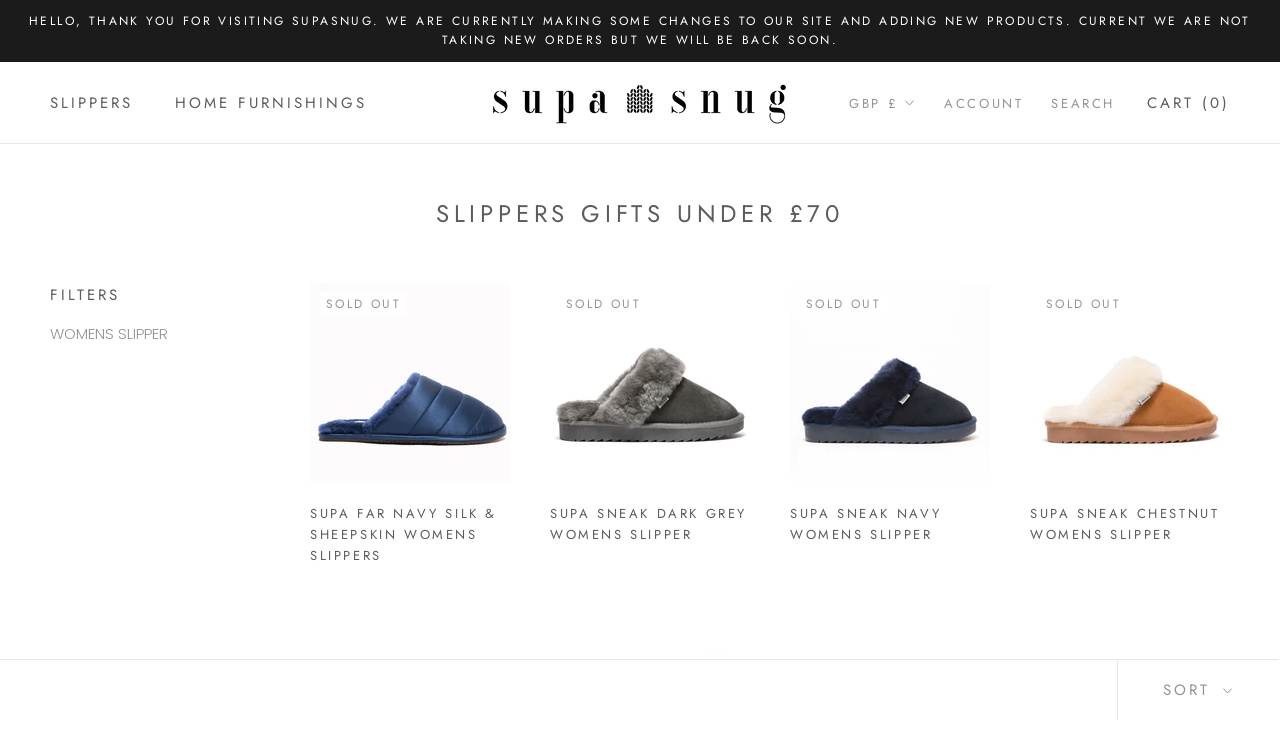

--- FILE ---
content_type: text/javascript
request_url: https://www.supasnug.com/cdn/shop/t/3/assets/custom.js?v=183944157590872491501613313107
body_size: -780
content:
//# sourceMappingURL=/cdn/shop/t/3/assets/custom.js.map?v=183944157590872491501613313107
